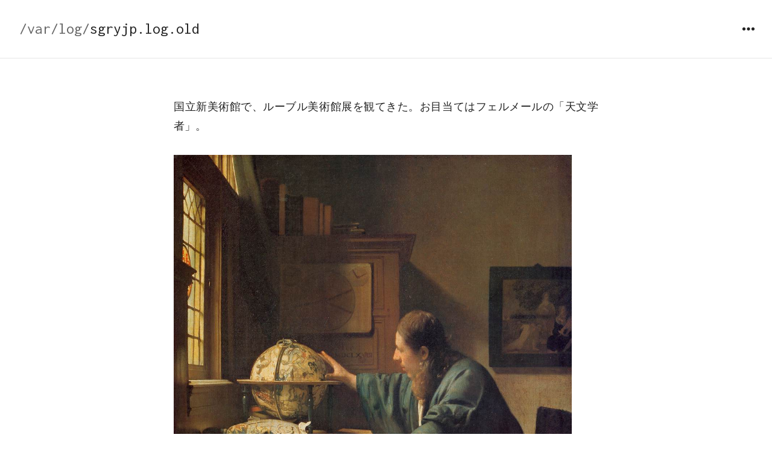

--- FILE ---
content_type: text/html; charset=UTF-8
request_url: https://sgry.jp/blog/2015/04/25/2478/
body_size: 48367
content:
<!DOCTYPE html>
<html lang="ja" class="no-js">
<head>
<meta charset="UTF-8">
<meta name="viewport" content="width=device-width, initial-scale=1">
<link rel="profile" href="http://gmpg.org/xfn/11">
<link rel="pingback" href="https://sgry.jp/blog/xmlrpc.php">
<script>(function(html){html.className = html.className.replace(/\bno-js\b/,'js')})(document.documentElement);</script>
<title>フェルメール『天文学者』 &#8211; sgryjp.log.old</title>
<meta name='robots' content='max-image-preview:large' />
<!-- Jetpack Site Verification Tags -->
<meta name="google-site-verification" content="uMhRafe7P9QbRDL_-ufngmX1xcOgseuEvHyJ-OKo7hQ" />
<link rel='dns-prefetch' href='//fonts.googleapis.com' />
<link rel='dns-prefetch' href='//s.w.org' />
<link rel='dns-prefetch' href='//v0.wordpress.com' />
<link rel="alternate" type="application/rss+xml" title="sgryjp.log.old &raquo; フィード" href="https://sgry.jp/blog/feed/" />
<link rel="alternate" type="application/rss+xml" title="sgryjp.log.old &raquo; コメントフィード" href="https://sgry.jp/blog/comments/feed/" />
<script type="text/javascript">
window._wpemojiSettings = {"baseUrl":"https:\/\/s.w.org\/images\/core\/emoji\/14.0.0\/72x72\/","ext":".png","svgUrl":"https:\/\/s.w.org\/images\/core\/emoji\/14.0.0\/svg\/","svgExt":".svg","source":{"concatemoji":"https:\/\/sgry.jp\/blog\/wp-includes\/js\/wp-emoji-release.min.js?ver=6.0.11"}};
/*! This file is auto-generated */
!function(e,a,t){var n,r,o,i=a.createElement("canvas"),p=i.getContext&&i.getContext("2d");function s(e,t){var a=String.fromCharCode,e=(p.clearRect(0,0,i.width,i.height),p.fillText(a.apply(this,e),0,0),i.toDataURL());return p.clearRect(0,0,i.width,i.height),p.fillText(a.apply(this,t),0,0),e===i.toDataURL()}function c(e){var t=a.createElement("script");t.src=e,t.defer=t.type="text/javascript",a.getElementsByTagName("head")[0].appendChild(t)}for(o=Array("flag","emoji"),t.supports={everything:!0,everythingExceptFlag:!0},r=0;r<o.length;r++)t.supports[o[r]]=function(e){if(!p||!p.fillText)return!1;switch(p.textBaseline="top",p.font="600 32px Arial",e){case"flag":return s([127987,65039,8205,9895,65039],[127987,65039,8203,9895,65039])?!1:!s([55356,56826,55356,56819],[55356,56826,8203,55356,56819])&&!s([55356,57332,56128,56423,56128,56418,56128,56421,56128,56430,56128,56423,56128,56447],[55356,57332,8203,56128,56423,8203,56128,56418,8203,56128,56421,8203,56128,56430,8203,56128,56423,8203,56128,56447]);case"emoji":return!s([129777,127995,8205,129778,127999],[129777,127995,8203,129778,127999])}return!1}(o[r]),t.supports.everything=t.supports.everything&&t.supports[o[r]],"flag"!==o[r]&&(t.supports.everythingExceptFlag=t.supports.everythingExceptFlag&&t.supports[o[r]]);t.supports.everythingExceptFlag=t.supports.everythingExceptFlag&&!t.supports.flag,t.DOMReady=!1,t.readyCallback=function(){t.DOMReady=!0},t.supports.everything||(n=function(){t.readyCallback()},a.addEventListener?(a.addEventListener("DOMContentLoaded",n,!1),e.addEventListener("load",n,!1)):(e.attachEvent("onload",n),a.attachEvent("onreadystatechange",function(){"complete"===a.readyState&&t.readyCallback()})),(e=t.source||{}).concatemoji?c(e.concatemoji):e.wpemoji&&e.twemoji&&(c(e.twemoji),c(e.wpemoji)))}(window,document,window._wpemojiSettings);
</script>
<style type="text/css">
img.wp-smiley,
img.emoji {
	display: inline !important;
	border: none !important;
	box-shadow: none !important;
	height: 1em !important;
	width: 1em !important;
	margin: 0 0.07em !important;
	vertical-align: -0.1em !important;
	background: none !important;
	padding: 0 !important;
}
</style>
	<link rel='stylesheet' id='mediaelement-css'  href='https://sgry.jp/blog/wp-includes/js/mediaelement/mediaelementplayer-legacy.min.css?ver=4.2.16' type='text/css' media='all' />
<link rel='stylesheet' id='wp-mediaelement-css'  href='https://sgry.jp/blog/wp-includes/js/mediaelement/wp-mediaelement.min.css?ver=6.0.11' type='text/css' media='all' />
<link rel='stylesheet' id='resonar-fonts-css'  href='https://fonts.googleapis.com/css?family=Libre+Baskerville%3A400%2C700%2C400italic%7CLato%3A400%2C700%2C900%2C400italic%2C700italic%2C900italic%7CPlayfair+Display%3A400%2C700%2C400italic%2C700italic%7CInconsolata%3A400&#038;subset=latin%2Clatin-ext' type='text/css' media='all' />
<link rel='stylesheet' id='genericons-css'  href='https://sgry.jp/blog/wp-content/plugins/jetpack/_inc/genericons/genericons/genericons.css?ver=3.1' type='text/css' media='all' />
<link rel='stylesheet' id='resonar-style-css'  href='https://sgry.jp/blog/wp-content/themes/resonar/style.css?ver=6.0.11' type='text/css' media='all' />
<link rel='stylesheet' id='easy_table_style-css'  href='https://sgry.jp/blog/wp-content/plugins/easy-table/themes/minimal/style.css?ver=1.8' type='text/css' media='all' />
<link rel='stylesheet' id='social-logos-css'  href='https://sgry.jp/blog/wp-content/plugins/jetpack/_inc/social-logos/social-logos.min.css?ver=12.0.2' type='text/css' media='all' />
<link rel='stylesheet' id='jetpack_css-css'  href='https://sgry.jp/blog/wp-content/plugins/jetpack/css/jetpack.css?ver=12.0.2' type='text/css' media='all' />
<script type='text/javascript' src='https://sgry.jp/blog/wp-includes/js/jquery/jquery.min.js?ver=3.6.0' id='jquery-core-js'></script>
<script type='text/javascript' src='https://sgry.jp/blog/wp-includes/js/jquery/jquery-migrate.min.js?ver=3.3.2' id='jquery-migrate-js'></script>
<script type='text/javascript' src='https://sgry.jp/blog/wp-content/plugins/easy-table/js/easy-table-script.js?ver=1.8' id='easy_table_script-js'></script>
<link rel="https://api.w.org/" href="https://sgry.jp/blog/wp-json/" /><link rel="alternate" type="application/json" href="https://sgry.jp/blog/wp-json/wp/v2/posts/2478" /><link rel="EditURI" type="application/rsd+xml" title="RSD" href="https://sgry.jp/blog/xmlrpc.php?rsd" />
<link rel="wlwmanifest" type="application/wlwmanifest+xml" href="https://sgry.jp/blog/wp-includes/wlwmanifest.xml" /> 
<meta name="generator" content="WordPress 6.0.11" />
<link rel="canonical" href="https://sgry.jp/blog/2015/04/25/2478/" />
<link rel='shortlink' href='https://wp.me/p5OYBg-DY' />
<link rel="alternate" type="application/json+oembed" href="https://sgry.jp/blog/wp-json/oembed/1.0/embed?url=https%3A%2F%2Fsgry.jp%2Fblog%2F2015%2F04%2F25%2F2478%2F" />
<link rel="alternate" type="text/xml+oembed" href="https://sgry.jp/blog/wp-json/oembed/1.0/embed?url=https%3A%2F%2Fsgry.jp%2Fblog%2F2015%2F04%2F25%2F2478%2F&#038;format=xml" />
	<style>img#wpstats{display:none}</style>
			<style type="text/css" id="resonar-custom-background-css">
		</style>

<!-- Jetpack Open Graph Tags -->
<meta property="og:type" content="article" />
<meta property="og:title" content="フェルメール『天文学者』" />
<meta property="og:url" content="https://sgry.jp/blog/2015/04/25/2478/" />
<meta property="og:description" content="国立新美術館で、ルーブル美術館展を観てきた。お目当てはフェルメールの「天文学者」。" />
<meta property="article:published_time" content="2015-04-25T14:59:37+00:00" />
<meta property="article:modified_time" content="2017-01-08T02:52:49+00:00" />
<meta property="og:site_name" content="sgryjp.log.old" />
<meta property="og:image" content="https://sgry.jp/blog/wp-content/uploads/2015/04/Johannes_Vermeer_-_The_Astronomer_-_WGA24685.jpg" />
<meta property="og:image:width" content="1100" />
<meta property="og:image:height" content="1256" />
<meta property="og:image:alt" content="" />
<meta property="og:locale" content="ja_JP" />
<meta name="twitter:creator" content="@sgryjp" />
<meta name="twitter:site" content="@sgryjp" />
<meta name="twitter:text:title" content="フェルメール『天文学者』" />
<meta name="twitter:image" content="https://sgry.jp/blog/wp-content/uploads/2015/04/Johannes_Vermeer_-_The_Astronomer_-_WGA24685.jpg?w=640" />
<meta name="twitter:card" content="summary_large_image" />

<!-- End Jetpack Open Graph Tags -->
<style type="text/css" id="wp-custom-css">@charset "utf-8";
@import "http://fonts.googleapis.com/css?family=Anonymous+Pro:700";
@import url('https://fonts.googleapis.com/css?family=Inconsolata');

.site-title {
	font-family:
		"Inconsolata",
		monospace;
	font-weight: 400;
	text-transform: none;
}

.site-title a:before {
	color: #666;
	content: "/var/log/";
}

.entry-title,
.entry-content h1,
.entry-content h2,
.entry-content h3,
.wp-caption-text,
.author-title,
.author-heading,
.author-description,
.hentry div.sharedaddy h3.sd-title,
.hentry h3.sd-title,
.sticky-post,
.cat-links,
.tags-links,
.comments-link,
.edit-link,
.full-size-link,
.comment-form label,
.post-navigation,
.widget-title {
	font-family:
		"游ゴシック体",
		"Yu Gothic",
		"Calibri", "IPAGothic", "MS Gothic",
		sans-serif;
}
.entry-title,
.entry-content h1,
.entry-content h2,
.entry-content h3 {
	font-weight: 400;
}
.posted-on,
.wp-caption-text {
	font-weight: 500;
}

body,
button,
input,
select,
textarea,
.entry-content,
.entry-summary {
	font-family:
		"游明朝体",
		"Yu Mincho",
		"Cambria", "IPAMincho",
		serif;
	text-align: justify;
}

div.syntaxhighlighter div,
div.syntaxhighlighter code {
  font-family:
		"Inconsolata",
		"源ノ角ゴシック HW",
		"SourceHanSansHW-Regular",
		"IPAGothic",
		"Courier",
		monospace !important;
}

kbd {
	background: rgba(0,0,0,0.03);
	border: 1px solid rgba(0,0,0,0.2);
	border-radius: 3pt;
	padding-left: 2pt;
	padding-right: 2pt;
}

p > code,
li > code,
div.syntaxhighlighter div.line {
	font-size: 0.92em !important;
}

div.entry-content > pre {
	border: 0;
	padding: 0;
	background: none;
	white-space: pre;
}

div.entry-content > pre > code {
	padding: none;
	word-wrap: normal;
}

em {
	font-style: normal;
	background: linear-gradient(transparent 70%, #ff9 0%);
}

strong {
	background: linear-gradient(transparent 70%, #ff9 0%);
}


.post-1759 dl {
	margin-left: em;
}
.post-1759 dd {
	padding-left: 2em;
	margin-bottom: 0.5em;
}</style></head>

<body class="post-template-default single single-post postid-2478 single-format-standard">
<div id="page" class="hfeed site">
	<a class="skip-link screen-reader-text" href="#content">コンテンツへスキップ</a>

	
	<header id="masthead" class="site-header" role="banner">
		<div class="site-branding">
			<a href="https://sgry.jp/blog/" class="site-logo-link" rel="home" itemprop="url"></a>
							<p class="site-title"><a href="https://sgry.jp/blog/" rel="home">sgryjp.log.old</a></p>
					</div><!-- .site-branding -->

		<button id="sidebar-toggle" class="sidebar-toggle"></button>

			</header><!-- .site-header -->

	<div id="content" class="site-content">

	<div id="primary" class="content-area">
		<main id="main" class="site-main" role="main">

		
<article id="post-2478" class="post-2478 post type-post status-publish format-standard has-post-thumbnail hentry category-photography tag-photography tag-43">
			<div class="entry-header-background" style="background-image:url(https://sgry.jp/blog/wp-content/uploads/2015/04/Johannes_Vermeer_-_The_Astronomer_-_WGA24685.jpg)">
			<div class="entry-header-wrapper">
				<header id="entry-header" class="entry-header">
					<div class="entry-header-inner">
						<div class="entry-date">
							<span class="posted-on"><span class="screen-reader-text">投稿日: </span><a href="https://sgry.jp/blog/2015/04/25/2478/" rel="bookmark"><time class="entry-date published" datetime="2015-04-25T23:59:37+09:00">2015-04-25</time><time class="updated" datetime="2017-01-08T11:52:49+09:00">2017-01-08</time></a></span>						</div>

						<h1 class="entry-title">フェルメール『天文学者』</h1>					</div>
					<div class="scroll-indicator-wrapper">
						<a href="#" id="scroll-indicator" class="scroll-indicator"><span class="screen-reader-text">下にスクロールすると他のコンテンツが表示されます</span></a>
					</div>
				</header>
			</div>
		</div>
	
	<div class="entry-content-footer">
		<div class="entry-content">
			<p>国立新美術館で、ルーブル美術館展を観てきた。お目当てはフェルメールの「天文学者」。</p>
<p><span id="more-2478"></span></p>
<figure id="attachment_2479" aria-describedby="caption-attachment-2479" style="width: 660px" class="wp-caption alignnone"><a href="http://ja.wikipedia.org/wiki/天文学者_(フェルメールの絵画)"><img data-attachment-id="2479" data-permalink="https://sgry.jp/blog/2015/04/25/2478/johannes_vermeer_-_the_astronomer_-_wga24685/" data-orig-file="https://sgry.jp/blog/wp-content/uploads/2015/04/Johannes_Vermeer_-_The_Astronomer_-_WGA24685.jpg" data-orig-size="1100,1256" data-comments-opened="0" data-image-meta="{&quot;aperture&quot;:&quot;0&quot;,&quot;credit&quot;:&quot;&quot;,&quot;camera&quot;:&quot;&quot;,&quot;caption&quot;:&quot;&quot;,&quot;created_timestamp&quot;:&quot;0&quot;,&quot;copyright&quot;:&quot;&quot;,&quot;focal_length&quot;:&quot;0&quot;,&quot;iso&quot;:&quot;0&quot;,&quot;shutter_speed&quot;:&quot;0&quot;,&quot;title&quot;:&quot;&quot;,&quot;orientation&quot;:&quot;0&quot;}" data-image-title="Johannes_Vermeer_-_The_Astronomer_-_WGA24685" data-image-description="" data-image-caption="&lt;p&gt;Wikipediaより引用&lt;/p&gt;
" data-medium-file="https://sgry.jp/blog/wp-content/uploads/2015/04/Johannes_Vermeer_-_The_Astronomer_-_WGA24685-263x300.jpg" data-large-file="https://sgry.jp/blog/wp-content/uploads/2015/04/Johannes_Vermeer_-_The_Astronomer_-_WGA24685-897x1024.jpg" src="http://sgry.jp/blog/wp-content/uploads/2015/04/Johannes_Vermeer_-_The_Astronomer_-_WGA24685-897x1024.jpg" alt="Wikipediaより引用" width="660" height="753" class="size-large wp-image-2479" srcset="https://sgry.jp/blog/wp-content/uploads/2015/04/Johannes_Vermeer_-_The_Astronomer_-_WGA24685-897x1024.jpg 897w, https://sgry.jp/blog/wp-content/uploads/2015/04/Johannes_Vermeer_-_The_Astronomer_-_WGA24685-263x300.jpg 263w, https://sgry.jp/blog/wp-content/uploads/2015/04/Johannes_Vermeer_-_The_Astronomer_-_WGA24685.jpg 1100w" sizes="(max-width: 660px) 100vw, 660px" /></a><figcaption id="caption-attachment-2479" class="wp-caption-text">フェルメール『天文学者』 &mdash; Wikipediaより引用</figcaption></figure>
<p>展示は、風俗画という視点で西洋画の歴史を簡単になぞるように構成されていた（と思う）。説明によると古代の西洋絵画は歴史画、肖像画、風景画、静物画、という形に分類され、この順にクラス分けされていたらしい。そしてどの分類にも属さない人々の暮らしを描く風俗画は、居場所すらない時代があったそうだ。映像ではなく主題が主眼に置かれた分類である歴史画を除外すると、肖像画はポートレート写真、風景画は風景写真、静物画はモノ撮り等の写真、風俗画はストリートフォト。みな対応するものがある。映像芸術としての写真は、やはり絵画をしっかり継いでいるんだなと思う。</p>
<p>フェルメールの『天文学者』。上の画像は同作品の写真。これをコンピュータのディスプレイに表示して改めて思うけれど、肉眼で見た実物とは、やはり違うと感じる。思うにキャンバスの質感や照明の当て方、実物の面積、目線の高さといった要素すべてが映像鑑賞には影響するわけで、美術展に行けばこれらが最高レベルに整った状況で鑑賞させてもらえる。「本物は違う」のかどうかは自分のような素人には分からないけれど、鑑賞環境の良さについては間違い無く美術展の方が良いと断言できる。まあ、上の写真の場合は解像度や階調性の再現度で明らかに劣化していると断言できるけれども（本のページに何が描かれているのか拡大表示しても見えないし）。</p>
<p>今回は試みに、鑑賞中に気付いたことをメモに走り書きしていた。転記してみる：</p>
<blockquote><p>
  窓下への映り込みが描かれている。椅子の脚の造形まで描き込んでいる。シャドウ部の織り目、陰影の書き込み。本のページ面すら描いている。地球儀の図柄の精緻な描き込み。地球儀のシャドウ部は現実より明るく描いているようだ。窓のガラスの質感。左手の中手骨頭が作る影の写実的な陰影の階調。
</p></blockquote>
<p>写真のような、という褒め言葉があるけれど、少し写真をかじった自分の感覚で「これが撮れるか」と考えると、即答で無理だと判断できる。構図等のセンスの良さがまず到底及ばない。技術的には？特にシャドウ部に注目すると愚直な写実ではなく、部位ごとに適切に明るく描いており、写真なら白飛びに近いと想像される窓も明るさを抑えている。このレベルまで微修正を加えて完成させていくのは、自分には到底できないと思う。それにしても、あの陰影表現の繊細さ、圧倒的なディテール。5-6m離れていても感じる存在感。近くで観て、単眼鏡で細部を観て、離れて全体を観て、また近づいて。何度観ても飽きず、引き付けられるものがあった。これまで写実的な絵画には興味が無かったのだけれど、考えを変えさせてくれる。名画、ということか。</p>
<p>あと一枚、魅力を感じた絵があった。ジャン＝バティスト・カミーユ・コロー『身づくろいをする若い娘』という作品。遠目に見て「絵画っぽくないな」と感じ、寄って観た。天文学者のように圧倒的ディテールというわけでもないし、なんだけれど、なんだろう、魅力を感じる。美しいかというと、そうでもないような気もするし、自分でもよく分からない。本物を、もうちょっと観ておけば良かったな。</p>
<p>言葉で感性を表現するのは難しい。プログラマーとして稼いでいるぐらいに自分は論理的思考が得意だけれど、感性・感情の思考は得意ではない。比較的最近、自分が撮った写真に関して感性的なコトを書く試行をしているけれど、普段使わない頭の訓練になっているような気がする。</p>
<div class="sharedaddy sd-sharing-enabled"><div class="robots-nocontent sd-block sd-social sd-social-icon-text sd-sharing"><h3 class="sd-title">共有:</h3><div class="sd-content"><ul><li class="share-email"><a rel="nofollow noopener noreferrer" data-shared="" class="share-email sd-button share-icon" href="mailto:?subject=%5B%E5%85%B1%E6%9C%89%E6%8A%95%E7%A8%BF%5D%20%E3%83%95%E3%82%A7%E3%83%AB%E3%83%A1%E3%83%BC%E3%83%AB%E3%80%8E%E5%A4%A9%E6%96%87%E5%AD%A6%E8%80%85%E3%80%8F&body=https%3A%2F%2Fsgry.jp%2Fblog%2F2015%2F04%2F25%2F2478%2F&share=email" target="_blank" title="クリックして友達にメールでリンクを送信" data-email-share-error-title="メールの設定は完了していますか ?" data-email-share-error-text="メールでの共有に問題がある場合、お使いのブラウザーにメールアドレスが設定されていない可能性があります。 新しいメールアドレスの作成が必要になることがあります。" data-email-share-nonce="a88500dac6" data-email-share-track-url="https://sgry.jp/blog/2015/04/25/2478/?share=email"><span>メールアドレス</span></a></li><li class="share-twitter"><a rel="nofollow noopener noreferrer" data-shared="sharing-twitter-2478" class="share-twitter sd-button share-icon" href="https://sgry.jp/blog/2015/04/25/2478/?share=twitter" target="_blank" title="クリックして Twitter で共有" ><span>Twitter</span></a></li><li class="share-facebook"><a rel="nofollow noopener noreferrer" data-shared="sharing-facebook-2478" class="share-facebook sd-button share-icon" href="https://sgry.jp/blog/2015/04/25/2478/?share=facebook" target="_blank" title="Facebook で共有するにはクリックしてください" ><span>Facebook</span></a></li><li class="share-end"></li></ul></div></div></div>					</div><!-- .entry-content -->

		<footer class="entry-footer">
			
<div class="author-info">
	<div class="author-avatar">
		<img alt='' src='https://secure.gravatar.com/avatar/48178e8e066c1940466110333998274f?s=64&#038;d=mm&#038;r=g' srcset='https://secure.gravatar.com/avatar/48178e8e066c1940466110333998274f?s=128&#038;d=mm&#038;r=g 2x' class='avatar avatar-64 photo' height='64' width='64' loading='lazy'/>	</div><!-- .author-avatar -->

	<div class="author-description">
		<h2 class="author-heading">投稿者:</h2>

		<h3 class="author-title">山本 卓</h3>

		<p class="author-bio">
						<a class="author-link" href="https://sgry.jp/blog/author/admin/" rel="author">
				山本 卓 の投稿をすべて表示			</a>
		</p><!-- .author-bio -->

	</div><!-- .author-description -->
</div><!-- .author-info -->
			<span class="cat-links"><span class="screen-reader-text">カテゴリー </span><a href="https://sgry.jp/blog/category/photography/" rel="category tag">写真</a></span><span class="tags-links"><span class="screen-reader-text">タグ </span><a href="https://sgry.jp/blog/tag/photography/" rel="tag">写真</a>, <a href="https://sgry.jp/blog/tag/%e5%8b%89%e5%bc%b7/" rel="tag">勉強</a></span>					</footer><!-- .entry-footer -->
	</div>
</article><!-- #post-## -->

	<nav class="navigation post-navigation" aria-label="投稿">
		<h2 class="screen-reader-text">投稿ナビゲーション</h2>
		<div class="nav-links"><div class="nav-previous"><a href="https://sgry.jp/blog/2015/04/21/2442/" rel="prev"><span class="meta-nav" aria-hidden="true">前</span> <span class="screen-reader-text">過去の投稿:</span> <span class="post-title">もくもくも</span></a></div><div class="nav-next"><a href="https://sgry.jp/blog/2015/04/26/2450/" rel="next"><span class="meta-nav" aria-hidden="true">次</span> <span class="screen-reader-text">次の投稿:</span> <span class="post-title">桜</span></a></div></div>
	</nav>
		</main><!-- .site-main -->
	</div><!-- .content-area -->

			<div id="sidebar" class="sidebar">
		<div id="sidebar-inner" class="sidebar-inner">

		
					<nav id="social-navigation" class="social-navigation">
				<div class="menu-social-container"><ul id="menu-social" class="menu"><li id="menu-item-2095" class="menu-item menu-item-type-custom menu-item-object-custom menu-item-2095"><a href="https://www.flickr.com/photos/116243018@N08/"><span class="screen-reader-text">Flickr</span></a></li>
<li id="menu-item-2096" class="menu-item menu-item-type-custom menu-item-object-custom menu-item-2096"><a href="https://github.com/sgryjp"><span class="screen-reader-text">GitHub</span></a></li>
<li id="menu-item-2097" class="menu-item menu-item-type-custom menu-item-object-custom menu-item-2097"><a href="https://twitter.com/sgryjp"><span class="screen-reader-text">Twitter</span></a></li>
<li id="menu-item-3186" class="menu-item menu-item-type-custom menu-item-object-custom menu-item-3186"><a href="https://500px.com/sgryjp"><span class="screen-reader-text">500px</span></a></li>
</ul></div>			</nav><!-- .social-navigation -->
		
					<div id="secondary" class="widget-area" role="complementary">
				<aside id="search-4" class="widget widget_search"><form role="search" method="get" class="search-form" action="https://sgry.jp/blog/">
				<label>
					<span class="screen-reader-text">検索:</span>
					<input type="search" class="search-field" placeholder="検索&hellip;" value="" name="s" />
				</label>
				<input type="submit" class="search-submit screen-reader-text" value="検索" />
			</form></aside><aside id="tag_cloud-5" class="widget widget_tag_cloud"><h2 class="widget-title">タグ</h2><div class="tagcloud"><a href="https://sgry.jp/blog/tag/net/" class="tag-cloud-link tag-link-7 tag-link-position-1" style="font-size: 12.1125pt;" aria-label=".NET (8個の項目)">.NET</a>
<a href="https://sgry.jp/blog/tag/apps/" class="tag-cloud-link tag-link-52 tag-link-position-2" style="font-size: 12.1125pt;" aria-label="Apps (8個の項目)">Apps</a>
<a href="https://sgry.jp/blog/tag/azuki/" class="tag-cloud-link tag-link-80 tag-link-position-3" style="font-size: 14.5625pt;" aria-label="Azuki (16個の項目)">Azuki</a>
<a href="https://sgry.jp/blog/tag/book/" class="tag-cloud-link tag-link-10 tag-link-position-4" style="font-size: 9.05pt;" aria-label="book (3個の項目)">book</a>
<a href="https://sgry.jp/blog/tag/c/" class="tag-cloud-link tag-link-47 tag-link-position-5" style="font-size: 9.925pt;" aria-label="C# (4個の項目)">C#</a>
<a href="https://sgry.jp/blog/tag/design/" class="tag-cloud-link tag-link-11 tag-link-position-6" style="font-size: 12.9pt;" aria-label="design (10個の項目)">design</a>
<a href="https://sgry.jp/blog/tag/e-m1/" class="tag-cloud-link tag-link-70 tag-link-position-7" style="font-size: 18.2375pt;" aria-label="E-M1 (44個の項目)">E-M1</a>
<a href="https://sgry.jp/blog/tag/iphone/" class="tag-cloud-link tag-link-17 tag-link-position-8" style="font-size: 12.1125pt;" aria-label="iPhone (8個の項目)">iPhone</a>
<a href="https://sgry.jp/blog/tag/jakarta/" class="tag-cloud-link tag-link-37 tag-link-position-9" style="font-size: 12.1125pt;" aria-label="Jakarta (8個の項目)">Jakarta</a>
<a href="https://sgry.jp/blog/tag/lightroom/" class="tag-cloud-link tag-link-56 tag-link-position-10" style="font-size: 12.1125pt;" aria-label="Lightroom (8個の項目)">Lightroom</a>
<a href="https://sgry.jp/blog/tag/lx100/" class="tag-cloud-link tag-link-69 tag-link-position-11" style="font-size: 17.1pt;" aria-label="LX100 (32個の項目)">LX100</a>
<a href="https://sgry.jp/blog/tag/nokton/" class="tag-cloud-link tag-link-75 tag-link-position-12" style="font-size: 11.675pt;" aria-label="Nokton (7個の項目)">Nokton</a>
<a href="https://sgry.jp/blog/tag/os/" class="tag-cloud-link tag-link-34 tag-link-position-13" style="font-size: 10.625pt;" aria-label="OS (5個の項目)">OS</a>
<a href="https://sgry.jp/blog/tag/python/" class="tag-cloud-link tag-link-40 tag-link-position-14" style="font-size: 9.925pt;" aria-label="Python (4個の項目)">Python</a>
<a href="https://sgry.jp/blog/tag/sunset/" class="tag-cloud-link tag-link-113 tag-link-position-15" style="font-size: 8pt;" aria-label="sunset (2個の項目)">sunset</a>
<a href="https://sgry.jp/blog/tag/tips/" class="tag-cloud-link tag-link-50 tag-link-position-16" style="font-size: 16.05pt;" aria-label="tips (24個の項目)">tips</a>
<a href="https://sgry.jp/blog/tag/web/" class="tag-cloud-link tag-link-27 tag-link-position-17" style="font-size: 11.675pt;" aria-label="Web (7個の項目)">Web</a>
<a href="https://sgry.jp/blog/tag/wp7/" class="tag-cloud-link tag-link-29 tag-link-position-18" style="font-size: 9.05pt;" aria-label="Windows Phone (3個の項目)">Windows Phone</a>
<a href="https://sgry.jp/blog/tag/wire/" class="tag-cloud-link tag-link-107 tag-link-position-19" style="font-size: 9.925pt;" aria-label="wire (4個の項目)">wire</a>
<a href="https://sgry.jp/blog/tag/wordpress/" class="tag-cloud-link tag-link-46 tag-link-position-20" style="font-size: 10.625pt;" aria-label="WordPress (5個の項目)">WordPress</a>
<a href="https://sgry.jp/blog/tag/accessibility/" class="tag-cloud-link tag-link-8 tag-link-position-21" style="font-size: 9.05pt;" aria-label="アクセシビリティ (3個の項目)">アクセシビリティ</a>
<a href="https://sgry.jp/blog/tag/camera/" class="tag-cloud-link tag-link-44 tag-link-position-22" style="font-size: 15.875pt;" aria-label="カメラ (23個の項目)">カメラ</a>
<a href="https://sgry.jp/blog/tag/gadgets/" class="tag-cloud-link tag-link-35 tag-link-position-23" style="font-size: 12.1125pt;" aria-label="デジタル小物 (8個の項目)">デジタル小物</a>
<a href="https://sgry.jp/blog/tag/hack/" class="tag-cloud-link tag-link-15 tag-link-position-24" style="font-size: 9.925pt;" aria-label="ハック (4個の項目)">ハック</a>
<a href="https://sgry.jp/blog/tag/font/" class="tag-cloud-link tag-link-13 tag-link-position-25" style="font-size: 11.2375pt;" aria-label="フォント (6個の項目)">フォント</a>
<a href="https://sgry.jp/blog/tag/programming/" class="tag-cloud-link tag-link-21 tag-link-position-26" style="font-size: 15.7pt;" aria-label="プログラミング (22個の項目)">プログラミング</a>
<a href="https://sgry.jp/blog/tag/monochrome/" class="tag-cloud-link tag-link-136 tag-link-position-27" style="font-size: 11.2375pt;" aria-label="モノクロ (6個の項目)">モノクロ</a>
<a href="https://sgry.jp/blog/tag/photography/" class="tag-cloud-link tag-link-39 tag-link-position-28" style="font-size: 22pt;" aria-label="写真 (118個の項目)">写真</a>
<a href="https://sgry.jp/blog/tag/%e5%8b%89%e5%bc%b7/" class="tag-cloud-link tag-link-43 tag-link-position-29" style="font-size: 11.675pt;" aria-label="勉強 (7個の項目)">勉強</a>
<a href="https://sgry.jp/blog/tag/%e5%8f%8d%e7%9c%81/" class="tag-cloud-link tag-link-30 tag-link-position-30" style="font-size: 9.925pt;" aria-label="反省 (4個の項目)">反省</a>
<a href="https://sgry.jp/blog/tag/night/" class="tag-cloud-link tag-link-110 tag-link-position-31" style="font-size: 13.25pt;" aria-label="夜 (11個の項目)">夜</a>
<a href="https://sgry.jp/blog/tag/shadow/" class="tag-cloud-link tag-link-96 tag-link-position-32" style="font-size: 11.2375pt;" aria-label="影 (6個の項目)">影</a>
<a href="https://sgry.jp/blog/tag/education/" class="tag-cloud-link tag-link-12 tag-link-position-33" style="font-size: 9.05pt;" aria-label="教育 (3個の項目)">教育</a>
<a href="https://sgry.jp/blog/tag/reflection/" class="tag-cloud-link tag-link-97 tag-link-position-34" style="font-size: 11.2375pt;" aria-label="映り込み (6個の項目)">映り込み</a>
<a href="https://sgry.jp/blog/tag/tree/" class="tag-cloud-link tag-link-93 tag-link-position-35" style="font-size: 9.05pt;" aria-label="木 (3個の項目)">木</a>
<a href="https://sgry.jp/blog/tag/tokyo/" class="tag-cloud-link tag-link-86 tag-link-position-36" style="font-size: 9.925pt;" aria-label="東京 (4個の項目)">東京</a>
<a href="https://sgry.jp/blog/tag/sakura/" class="tag-cloud-link tag-link-117 tag-link-position-37" style="font-size: 10.625pt;" aria-label="桜 (5個の項目)">桜</a>
<a href="https://sgry.jp/blog/tag/yokohama/" class="tag-cloud-link tag-link-87 tag-link-position-38" style="font-size: 10.625pt;" aria-label="横浜 (5個の項目)">横浜</a>
<a href="https://sgry.jp/blog/tag/trends/" class="tag-cloud-link tag-link-25 tag-link-position-39" style="font-size: 9.925pt;" aria-label="流行 (4個の項目)">流行</a>
<a href="https://sgry.jp/blog/tag/society/" class="tag-cloud-link tag-link-22 tag-link-position-40" style="font-size: 9.05pt;" aria-label="社会 (3個の項目)">社会</a>
<a href="https://sgry.jp/blog/tag/sky/" class="tag-cloud-link tag-link-103 tag-link-position-41" style="font-size: 11.675pt;" aria-label="空 (7個の項目)">空</a>
<a href="https://sgry.jp/blog/tag/flower/" class="tag-cloud-link tag-link-95 tag-link-position-42" style="font-size: 11.675pt;" aria-label="花 (7個の項目)">花</a>
<a href="https://sgry.jp/blog/tag/essay/" class="tag-cloud-link tag-link-123 tag-link-position-43" style="font-size: 9.05pt;" aria-label="随筆 (3個の項目)">随筆</a>
<a href="https://sgry.jp/blog/tag/music/" class="tag-cloud-link tag-link-18 tag-link-position-44" style="font-size: 10.625pt;" aria-label="音楽 (5個の項目)">音楽</a>
<a href="https://sgry.jp/blog/tag/blog-mgmt/" class="tag-cloud-link tag-link-38 tag-link-position-45" style="font-size: 11.675pt;" aria-label="（ブログ運営） (7個の項目)">（ブログ運営）</a></div>
</aside><aside id="meta-4" class="widget widget_meta"><h2 class="widget-title">メタ情報</h2>
		<ul>
						<li><a href="https://sgry.jp/blog/wp-login.php">ログイン</a></li>
			<li><a href="https://sgry.jp/blog/feed/">投稿フィード</a></li>
			<li><a href="https://sgry.jp/blog/comments/feed/">コメントフィード</a></li>

			<li><a href="https://ja.wordpress.org/">WordPress.org</a></li>
		</ul>

		</aside>			</div><!-- .widget-area -->
		
		</div>
	</div><!-- .sidebar -->

	</div><!-- .site-content -->

	<footer id="colophon" class="site-footer" role="contentinfo">
		<div class="site-info">
			<a href="http://ja.wordpress.org/">Proudly powered by WordPress</a>
			<span class="sep"> | </span>
			Theme: Resonar by <a href="http://wordpress.com/themes/resonar/" rel="designer">WordPress.com</a>.		</div><!-- .site-info -->
	</footer><!-- .site-footer -->
</div><!-- .site -->

		<div id="jp-carousel-loading-overlay">
			<div id="jp-carousel-loading-wrapper">
				<span id="jp-carousel-library-loading">&nbsp;</span>
			</div>
		</div>
		<div class="jp-carousel-overlay" style="display: none;">

		<div class="jp-carousel-container">
			<!-- The Carousel Swiper -->
			<div
				class="jp-carousel-wrap swiper-container jp-carousel-swiper-container jp-carousel-transitions"
				itemscope
				itemtype="https://schema.org/ImageGallery">
				<div class="jp-carousel swiper-wrapper"></div>
				<div class="jp-swiper-button-prev swiper-button-prev">
					<svg width="25" height="24" viewBox="0 0 25 24" fill="none" xmlns="http://www.w3.org/2000/svg">
						<mask id="maskPrev" mask-type="alpha" maskUnits="userSpaceOnUse" x="8" y="6" width="9" height="12">
							<path d="M16.2072 16.59L11.6496 12L16.2072 7.41L14.8041 6L8.8335 12L14.8041 18L16.2072 16.59Z" fill="white"/>
						</mask>
						<g mask="url(#maskPrev)">
							<rect x="0.579102" width="23.8823" height="24" fill="#FFFFFF"/>
						</g>
					</svg>
				</div>
				<div class="jp-swiper-button-next swiper-button-next">
					<svg width="25" height="24" viewBox="0 0 25 24" fill="none" xmlns="http://www.w3.org/2000/svg">
						<mask id="maskNext" mask-type="alpha" maskUnits="userSpaceOnUse" x="8" y="6" width="8" height="12">
							<path d="M8.59814 16.59L13.1557 12L8.59814 7.41L10.0012 6L15.9718 12L10.0012 18L8.59814 16.59Z" fill="white"/>
						</mask>
						<g mask="url(#maskNext)">
							<rect x="0.34375" width="23.8822" height="24" fill="#FFFFFF"/>
						</g>
					</svg>
				</div>
			</div>
			<!-- The main close buton -->
			<div class="jp-carousel-close-hint">
				<svg width="25" height="24" viewBox="0 0 25 24" fill="none" xmlns="http://www.w3.org/2000/svg">
					<mask id="maskClose" mask-type="alpha" maskUnits="userSpaceOnUse" x="5" y="5" width="15" height="14">
						<path d="M19.3166 6.41L17.9135 5L12.3509 10.59L6.78834 5L5.38525 6.41L10.9478 12L5.38525 17.59L6.78834 19L12.3509 13.41L17.9135 19L19.3166 17.59L13.754 12L19.3166 6.41Z" fill="white"/>
					</mask>
					<g mask="url(#maskClose)">
						<rect x="0.409668" width="23.8823" height="24" fill="#FFFFFF"/>
					</g>
				</svg>
			</div>
			<!-- Image info, comments and meta -->
			<div class="jp-carousel-info">
				<div class="jp-carousel-info-footer">
					<div class="jp-carousel-pagination-container">
						<div class="jp-swiper-pagination swiper-pagination"></div>
						<div class="jp-carousel-pagination"></div>
					</div>
					<div class="jp-carousel-photo-title-container">
						<h2 class="jp-carousel-photo-caption"></h2>
					</div>
					<div class="jp-carousel-photo-icons-container">
						<a href="#" class="jp-carousel-icon-btn jp-carousel-icon-info" aria-label="写真のメタデータ表示を切り替え">
							<span class="jp-carousel-icon">
								<svg width="25" height="24" viewBox="0 0 25 24" fill="none" xmlns="http://www.w3.org/2000/svg">
									<mask id="maskInfo" mask-type="alpha" maskUnits="userSpaceOnUse" x="2" y="2" width="21" height="20">
										<path fill-rule="evenodd" clip-rule="evenodd" d="M12.7537 2C7.26076 2 2.80273 6.48 2.80273 12C2.80273 17.52 7.26076 22 12.7537 22C18.2466 22 22.7046 17.52 22.7046 12C22.7046 6.48 18.2466 2 12.7537 2ZM11.7586 7V9H13.7488V7H11.7586ZM11.7586 11V17H13.7488V11H11.7586ZM4.79292 12C4.79292 16.41 8.36531 20 12.7537 20C17.142 20 20.7144 16.41 20.7144 12C20.7144 7.59 17.142 4 12.7537 4C8.36531 4 4.79292 7.59 4.79292 12Z" fill="white"/>
									</mask>
									<g mask="url(#maskInfo)">
										<rect x="0.8125" width="23.8823" height="24" fill="#FFFFFF"/>
									</g>
								</svg>
							</span>
						</a>
												<a href="#" class="jp-carousel-icon-btn jp-carousel-icon-comments" aria-label="写真のコメント表示を切り替え">
							<span class="jp-carousel-icon">
								<svg width="25" height="24" viewBox="0 0 25 24" fill="none" xmlns="http://www.w3.org/2000/svg">
									<mask id="maskComments" mask-type="alpha" maskUnits="userSpaceOnUse" x="2" y="2" width="21" height="20">
										<path fill-rule="evenodd" clip-rule="evenodd" d="M4.3271 2H20.2486C21.3432 2 22.2388 2.9 22.2388 4V16C22.2388 17.1 21.3432 18 20.2486 18H6.31729L2.33691 22V4C2.33691 2.9 3.2325 2 4.3271 2ZM6.31729 16H20.2486V4H4.3271V18L6.31729 16Z" fill="white"/>
									</mask>
									<g mask="url(#maskComments)">
										<rect x="0.34668" width="23.8823" height="24" fill="#FFFFFF"/>
									</g>
								</svg>

								<span class="jp-carousel-has-comments-indicator" aria-label="この画像にはコメントがあります。"></span>
							</span>
						</a>
											</div>
				</div>
				<div class="jp-carousel-info-extra">
					<div class="jp-carousel-info-content-wrapper">
						<div class="jp-carousel-photo-title-container">
							<h2 class="jp-carousel-photo-title"></h2>
						</div>
						<div class="jp-carousel-comments-wrapper">
															<div id="jp-carousel-comments-loading">
									<span>コメントを読み込み中…</span>
								</div>
								<div class="jp-carousel-comments"></div>
								<div id="jp-carousel-comment-form-container">
									<span id="jp-carousel-comment-form-spinner">&nbsp;</span>
									<div id="jp-carousel-comment-post-results"></div>
																														<form id="jp-carousel-comment-form">
												<label for="jp-carousel-comment-form-comment-field" class="screen-reader-text">コメントをどうぞ</label>
												<textarea
													name="comment"
													class="jp-carousel-comment-form-field jp-carousel-comment-form-textarea"
													id="jp-carousel-comment-form-comment-field"
													placeholder="コメントをどうぞ"
												></textarea>
												<div id="jp-carousel-comment-form-submit-and-info-wrapper">
													<div id="jp-carousel-comment-form-commenting-as">
																													<fieldset>
																<label for="jp-carousel-comment-form-email-field">メール</label>
																<input type="text" name="email" class="jp-carousel-comment-form-field jp-carousel-comment-form-text-field" id="jp-carousel-comment-form-email-field" />
															</fieldset>
															<fieldset>
																<label for="jp-carousel-comment-form-author-field">名前</label>
																<input type="text" name="author" class="jp-carousel-comment-form-field jp-carousel-comment-form-text-field" id="jp-carousel-comment-form-author-field" />
															</fieldset>
															<fieldset>
																<label for="jp-carousel-comment-form-url-field">サイト</label>
																<input type="text" name="url" class="jp-carousel-comment-form-field jp-carousel-comment-form-text-field" id="jp-carousel-comment-form-url-field" />
															</fieldset>
																											</div>
													<input
														type="submit"
														name="submit"
														class="jp-carousel-comment-form-button"
														id="jp-carousel-comment-form-button-submit"
														value="コメントを送信" />
												</div>
											</form>
																											</div>
													</div>
						<div class="jp-carousel-image-meta">
							<div class="jp-carousel-title-and-caption">
								<div class="jp-carousel-photo-info">
									<h3 class="jp-carousel-caption" itemprop="caption description"></h3>
								</div>

								<div class="jp-carousel-photo-description"></div>
							</div>
							<ul class="jp-carousel-image-exif" style="display: none;"></ul>
							<a class="jp-carousel-image-download" target="_blank" style="display: none;">
								<svg width="25" height="24" viewBox="0 0 25 24" fill="none" xmlns="http://www.w3.org/2000/svg">
									<mask id="mask0" mask-type="alpha" maskUnits="userSpaceOnUse" x="3" y="3" width="19" height="18">
										<path fill-rule="evenodd" clip-rule="evenodd" d="M5.84615 5V19H19.7775V12H21.7677V19C21.7677 20.1 20.8721 21 19.7775 21H5.84615C4.74159 21 3.85596 20.1 3.85596 19V5C3.85596 3.9 4.74159 3 5.84615 3H12.8118V5H5.84615ZM14.802 5V3H21.7677V10H19.7775V6.41L9.99569 16.24L8.59261 14.83L18.3744 5H14.802Z" fill="white"/>
									</mask>
									<g mask="url(#mask0)">
										<rect x="0.870605" width="23.8823" height="24" fill="#FFFFFF"/>
									</g>
								</svg>
								<span class="jp-carousel-download-text"></span>
							</a>
							<div class="jp-carousel-image-map" style="display: none;"></div>
						</div>
					</div>
				</div>
			</div>
		</div>

		</div>
		
	<script type="text/javascript">
		window.WPCOM_sharing_counts = {"https:\/\/sgry.jp\/blog\/2015\/04\/25\/2478\/":2478};
	</script>
				<link rel='stylesheet' id='hljstheme-css'  href='https://sgry.jp/blog/wp-content/plugins/wp-code-highlightjs/styles/xcode.css?ver=0.6.2' type='text/css' media='all' />
<script type='text/javascript' src='https://sgry.jp/blog/wp-content/themes/resonar/js/skip-link-focus-fix.js?ver=20150302' id='resonar-skip-link-focus-fix-js'></script>
<script type='text/javascript' id='resonar-script-js-extra'>
/* <![CDATA[ */
var screenReaderText = {"expand":"<span class=\"screen-reader-text\">\u30b5\u30d6\u30e1\u30cb\u30e5\u30fc\u3092\u5c55\u958b<\/span>","collapse":"<span class=\"screen-reader-text\">\u30b5\u30d6\u30e1\u30cb\u30e5\u30fc\u3092\u9589\u3058\u308b<\/span>"};
var toggleButtonText = {"menu":"\u30e1\u30cb\u30e5\u30fc","widgets":"\u30a6\u30a3\u30b8\u30a7\u30c3\u30c8","both":"\u30e1\u30cb\u30e5\u30fc & \u30a6\u30a3\u30b8\u30a7\u30c3\u30c8"};
/* ]]> */
</script>
<script type='text/javascript' src='https://sgry.jp/blog/wp-content/themes/resonar/js/functions.js?ver=20150302' id='resonar-script-js'></script>
<script type='text/javascript' src='https://sgry.jp/blog/wp-content/plugins/wp-code-highlightjs/highlight.common.pack.js?ver=0.6.2' id='hljs_preload-js'></script>
<script type='text/javascript' src='https://sgry.jp/blog/wp-content/plugins/wp-code-highlightjs/highlight.custom.pack.js?ver=0.6.2' id='hljs-js'></script>
<script type='text/javascript' id='jetpack-carousel-js-extra'>
/* <![CDATA[ */
var jetpackSwiperLibraryPath = {"url":"https:\/\/sgry.jp\/blog\/wp-content\/plugins\/jetpack\/_inc\/build\/carousel\/swiper-bundle.min.js"};
var jetpackCarouselStrings = {"widths":[370,700,1000,1200,1400,2000],"is_logged_in":"","lang":"ja","ajaxurl":"https:\/\/sgry.jp\/blog\/wp-admin\/admin-ajax.php","nonce":"2b333771ed","display_exif":"1","display_comments":"1","single_image_gallery":"1","single_image_gallery_media_file":"","background_color":"black","comment":"\u30b3\u30e1\u30f3\u30c8","post_comment":"\u30b3\u30e1\u30f3\u30c8\u3092\u9001\u4fe1","write_comment":"\u30b3\u30e1\u30f3\u30c8\u3092\u3069\u3046\u305e","loading_comments":"\u30b3\u30e1\u30f3\u30c8\u3092\u8aad\u307f\u8fbc\u307f\u4e2d\u2026","download_original":"\u30d5\u30eb\u30b5\u30a4\u30ba\u8868\u793a <span class=\"photo-size\">{0}<span class=\"photo-size-times\">\u00d7<\/span>{1}<\/span>","no_comment_text":"\u30b3\u30e1\u30f3\u30c8\u306e\u30e1\u30c3\u30bb\u30fc\u30b8\u3092\u3054\u8a18\u5165\u304f\u3060\u3055\u3044\u3002","no_comment_email":"\u30b3\u30e1\u30f3\u30c8\u3059\u308b\u306b\u306f\u30e1\u30fc\u30eb\u30a2\u30c9\u30ec\u30b9\u3092\u3054\u8a18\u5165\u304f\u3060\u3055\u3044\u3002","no_comment_author":"\u30b3\u30e1\u30f3\u30c8\u3059\u308b\u306b\u306f\u304a\u540d\u524d\u3092\u3054\u8a18\u5165\u304f\u3060\u3055\u3044\u3002","comment_post_error":"\u30b3\u30e1\u30f3\u30c8\u6295\u7a3f\u306e\u969b\u306b\u30a8\u30e9\u30fc\u304c\u767a\u751f\u3057\u307e\u3057\u305f\u3002\u5f8c\u307b\u3069\u3082\u3046\u4e00\u5ea6\u304a\u8a66\u3057\u304f\u3060\u3055\u3044\u3002","comment_approved":"\u30b3\u30e1\u30f3\u30c8\u304c\u627f\u8a8d\u3055\u308c\u307e\u3057\u305f\u3002","comment_unapproved":"\u30b3\u30e1\u30f3\u30c8\u306f\u627f\u8a8d\u5f85\u3061\u4e2d\u3067\u3059\u3002","camera":"\u30ab\u30e1\u30e9","aperture":"\u7d5e\u308a","shutter_speed":"\u30b7\u30e3\u30c3\u30bf\u30fc\u30b9\u30d4\u30fc\u30c9","focal_length":"\u7126\u70b9\u8ddd\u96e2","copyright":"\u8457\u4f5c\u6a29\u8868\u793a","comment_registration":"0","require_name_email":"0","login_url":"https:\/\/sgry.jp\/blog\/wp-login.php?redirect_to=https%3A%2F%2Fsgry.jp%2Fblog%2F2015%2F04%2F25%2F2478%2F","blog_id":"1","meta_data":["camera","aperture","shutter_speed","focal_length","copyright"]};
/* ]]> */
</script>
<script type='text/javascript' src='https://sgry.jp/blog/wp-content/plugins/jetpack/_inc/build/carousel/jetpack-carousel.min.js?ver=12.0.2' id='jetpack-carousel-js'></script>
<script type='text/javascript' id='sharing-js-js-extra'>
/* <![CDATA[ */
var sharing_js_options = {"lang":"en","counts":"1","is_stats_active":"1"};
/* ]]> */
</script>
<script type='text/javascript' src='https://sgry.jp/blog/wp-content/plugins/jetpack/_inc/build/sharedaddy/sharing.min.js?ver=12.0.2' id='sharing-js-js'></script>
<script type='text/javascript' id='sharing-js-js-after'>
var windowOpen;
			( function () {
				function matches( el, sel ) {
					return !! (
						el.matches && el.matches( sel ) ||
						el.msMatchesSelector && el.msMatchesSelector( sel )
					);
				}

				document.body.addEventListener( 'click', function ( event ) {
					if ( ! event.target ) {
						return;
					}

					var el;
					if ( matches( event.target, 'a.share-twitter' ) ) {
						el = event.target;
					} else if ( event.target.parentNode && matches( event.target.parentNode, 'a.share-twitter' ) ) {
						el = event.target.parentNode;
					}

					if ( el ) {
						event.preventDefault();

						// If there's another sharing window open, close it.
						if ( typeof windowOpen !== 'undefined' ) {
							windowOpen.close();
						}
						windowOpen = window.open( el.getAttribute( 'href' ), 'wpcomtwitter', 'menubar=1,resizable=1,width=600,height=350' );
						return false;
					}
				} );
			} )();
var windowOpen;
			( function () {
				function matches( el, sel ) {
					return !! (
						el.matches && el.matches( sel ) ||
						el.msMatchesSelector && el.msMatchesSelector( sel )
					);
				}

				document.body.addEventListener( 'click', function ( event ) {
					if ( ! event.target ) {
						return;
					}

					var el;
					if ( matches( event.target, 'a.share-facebook' ) ) {
						el = event.target;
					} else if ( event.target.parentNode && matches( event.target.parentNode, 'a.share-facebook' ) ) {
						el = event.target.parentNode;
					}

					if ( el ) {
						event.preventDefault();

						// If there's another sharing window open, close it.
						if ( typeof windowOpen !== 'undefined' ) {
							windowOpen.close();
						}
						windowOpen = window.open( el.getAttribute( 'href' ), 'wpcomfacebook', 'menubar=1,resizable=1,width=600,height=400' );
						return false;
					}
				} );
			} )();
</script>
    <style>pre.hljs {padding: 5px;}
pre.hljs code {}</style>
    <script type="text/javascript">
    (function($, window) {
        var init_fn_flag = false;
        var init_fn = (function() {
            if (init_fn_flag)
                return;
            init_fn_flag = true;
             hljs.configure({"tabReplace":"    "});
            $('pre code').each(function(i, block) {
                hljs.highlightBlock(block);
            });
        });
        $(document).ready(init_fn);
        $(window).on("load", init_fn);
    })(jQuery, window);
    </script>
	<script src='https://stats.wp.com/e-202605.js' defer></script>
	<script>
		_stq = window._stq || [];
		_stq.push([ 'view', {v:'ext',blog:'86031030',post:'2478',tz:'9',srv:'sgry.jp',j:'1:12.0.2'} ]);
		_stq.push([ 'clickTrackerInit', '86031030', '2478' ]);
	</script></body>
</html>
